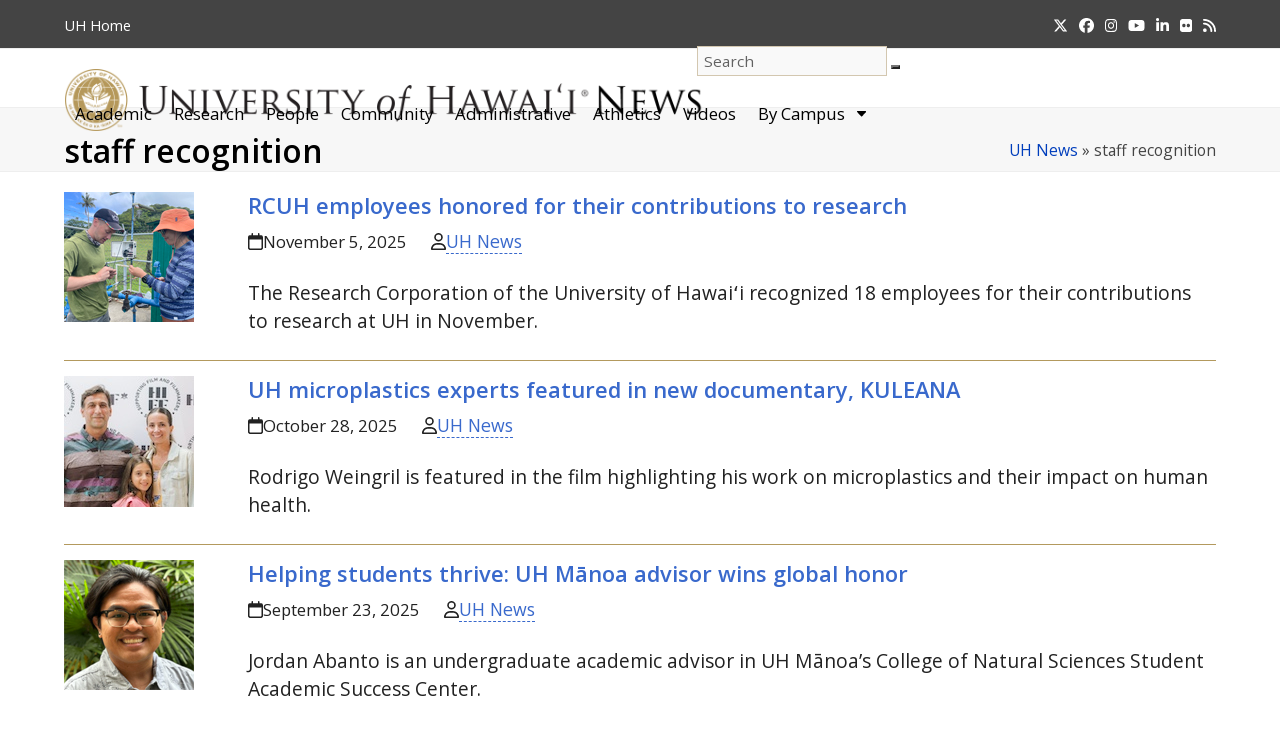

--- FILE ---
content_type: text/css
request_url: https://www.hawaii.edu/news/wp-content/themes/total-child-news/style.css?ver=6.5
body_size: 55974
content:
/*
Theme Name: Total Child News
Theme URI: http://www.hawaii.edu/news-dev
Description: Total WordPress child theme for UH News dev sute.
Author: AJ Clarke -TOTAL Media Productions -total child news
Author URI: http://totalwptheme.com
Template: Total
Version: 2
*/

/* Parent stylesheet should be loaded from functions.php not using @import */

/*------------------------------------------------------------------
[Browser Reset] focus tab accessibility
-------------------------------------------------------------------*/
  a:focus, input#searchq.field:focus, button.searchform-submit:focus, select#programs:focus, select#campus:focus, select#types:focus, input#personButton:focus, input#deptButton:focus, select#mykey:focus, select#to:focus, textarea#body:focus, input[type="text"]:focus, input[type="submit"]:focus, input#q:focus, input[type="search"]:focus, div.vc_toggle_title:focus {outline: #2c75ba solid 2px !important;} /*added search box to focus ADA-216*/

/*------------------------------------------------------------------
skip nav to content--ADA */
a.skip-to-content.local-scroll-link, .screen-reader-shortcut,
.skip-link {
   /* position: absolute;
    top:-1000px;
	left: -1000px;
	height: 1px;
	width: 1px;
	overflow: hidden;*/
    background-color: #ffffff !important;
    -webkit-box-shadow: 0 0 2px 2px rgba(0,0,0,.6);
    box-shadow: 0 0 2px 2px rgba(0,0,0,.6);
    color: #2c75ba;
    display: block;
    font-family: 'Open Sans', 'Tahoma', sans-serif;
    font-size: 1.10em;
    font-weight: 600;
    line-height: normal;
    padding: 15px 23px 14px;
    text-decoration: none;
    z-index: 100000; /* Above WP toolbar */
    -webkit-transition: top .75s ease-out;
    transition: top .75s ease-out;
}
/*
a.skip-link:focus,
a.skip-link:active,
a.skip-link:hover {
    color: #2c75ba !important;
    top: 7px;
	left: 0;
	width: auto;
	height: auto;
	overflow: visible;
	background-color: #ffffff !important;
    -webkit-transition: top 0s;
    transition: top 0s;
}*/
.skip-to-content{color:#2970ba!important;}

/*slecting font Open Sans with Tahoma as secondary for okinas*/
body, #site-logo a.site-logo-text, #top-bar-content, #site-navigation .dropdown-menu a, #site-navigation .dropdown-menu ul a, .wpex-mobile-menu, #sidr-main, .page-header .page-header-title, .page-header .page-subheading, .blog-entry-title.entry-title a,.blog-entry-title.entry-title a:hover, body .single-post-title, .site-breadcrumbs, .theme-heading,.page-header-title,.heading-typography,.widget-title,.wpex-widget-recent-posts-title,.comment-reply-title,.vcex-heading,.entry-title,.sidebar-box .widget-title,.search-entry h2, .sidebar-box .widget-title, .entry h1, .entry h2, .entry h3, .entry h4, .footer-widget .widget-title, .footer-callout-content, #copyright, #footer-bottom-menu {
	font-family: 'Open Sans', 'Tahoma', sans-serif;
}
body {
	color: #222222;/*visual ratio 3:1 from link text for ADA-216*/
	background-color: #ffffff; /*background needs to be stated for ADA*/
}
p a, ul li a, ol li a, figcaption a, #policies.middle a, #topnav-footer-right p a, #topnav-footer-right span {
	 border-bottom: 1px dashed;
}
p a:hover, ul li a:hover, ol li a:hover, figcaption a:hover, a.sf-with-ul, #topnav-footer-left a, #top-bar-social.top-bar-right a, .top-bar-menu li a, a.rsswidget, li.menu-item a, .widget.popular-posts a, .news-home-side-story ul li a, div.crp_related ul li a, div#sidebar-inner a, .slickr-flickr-gallery ul li a {
	 border-bottom: none;
}
p, ul, ol {
	font-size: 1.05em !important;
}
ul li ul {
	font-size: 0.96em !important;
	margin-bottom:0;
}
ul li {
	padding-top: 3px;
}
ul li ul li:first-child {
	padding-top: 6px !important;
	}
ul ol li ul li, ul ul li ul li, ol li ul li, ul li ul li, ol li ol li, 
.faq-arrow-left ul ul li, .faq-arrow-left ul li ul li {
	font-size: 1.05em !important;
}
ol.I {
	list-style-type: upper-roman;
}
ol.i {
	list-style-type: lower-roman;
	font-size: 1.05em;
	}
ol.a {
	list-style-type: lower-alpha;
}
/*
.li-indent-no-dot ul {
	list-style:none;
}*/
/*Risk management guidelines for activities checklist page*/
.box-check-list ul {
  list-style: none;
  float: left;
}
.box-check-list input[type="checkbox"] {
	margin-left: -25px;
}
.svg-inline--fa.fa-phone.fa-w-16 {
	font-size: 0.85em;
}
h1.page-header-title {
	font-weight: 600;
	font-size: 2em;
}
div.page-subheading {
	font-size: 1.55em;
	color: #222222;/*changed for 3:1 contrast ADA-216*/
}
/*subhead for category/archive page--in description field*/
div.page-subheading p {
	font-size: 0.9em;
}
h2 {
	font-size: 1.6em;
}
h3 {
	font-size: 1.4em;
}
h4 {
	font-size: 1.3em;
}
h1, h2, h3, h4, h5, h6 {
    color: #000;
    margin-bottom: 18px;
}
h2 a, h3 a {
	color: #3969cc !important;/*visual ratio 3:1 from surrounding text for ADA-216*/
	text-decoration: none;
}
h2 a:hover, h3 a:hover, p a:hover, .site-breadcrumbs a:hover, ul li a:hover {
	color: #907139 !important;
	text-decoration: underline !important;
}
i, em, cite { 
    font-style: italic;
}
b, strong {
	font-weight: 600;
}
.breadcrumb-trail {
	font-size: 1.12em;
}
.clear-photo {
	clear:both;
}
/*------------------------------------------------------------------
top-bar with icons */
#top-bar {
    padding: 6px 0;
}
.top-bar-menu {
    line-height: 2.3em;
	font-size: 1.125em;
}
.top-bar-menu span.link-inner {
	color:#ffffff;
	background-color: #444444;
}
#top-bar-social.top-bar-right a {
	padding-left: 11px;
	transition: 2s ease-in-out;
}
#top-bar-social span.ticon.ticon:hover {
    color: #f0d695 !important;
	background-color: #444444;/*background needs to be stated- ADA*/
	transform: scale(1.4);/* visual change on hover other than color- ADA*/
}
.top-bar-menu span.link-inner:hover {
	color: #f0d695 !important;
	background-color: #444444;
	text-decoration: underline;/* visual change on hover other than color- ADA*/
}
/*notification messages--*/
.mtsnb a {
    text-decoration: underline;
}
.wpex-flex-row-reverse {
    -webkit-box-direction: row;
    -ms-flex-direction: row;
    flex-direction:row;
}
/* --------------------------------------------
H2 at top of the page*/
h2.top-most {
	margin-top: 0;
}
.small-caps, .small-text, .small {
	font-size: 0.8em;
}
.hanging-indent p {
	padding-left: 75px;
  	text-indent: -75px;
  	margin: 0;
}
span.indent {
	padding-left: 30px;
}
/* --------------------------------------------
Last modified date at bottom of page*/
.last-modified-date {
	margin-bottom: 6px;
	float: right;
	font-size: 0.9em;
}
/* ---------------------------------------------
changed for news site-caption text for photos */
.wp-caption-text { 
    text-align: left !important;
	font-size: 11px;
	padding: 0 5px 10px 0;
	font-style: normal !important;
}
.wp-caption {
	border: 0;
	padding-left: 0;
	padding-right: 0;
	text-align: left;
	
}
.wp-caption img {
    margin: 0;
	padding-top: 20px;
}
p img {
	padding-bottom: 20px;
	padding-top: 20px;
} /* --for photos without captions*/
/*----------------------------------------------
offsets padding after reading time if there
isn't a horiz image at top */
/*p:first-of-type {
  padding-top: 20px;
}*/
/* --------------------------------------------
major menu on homepage  */

/*#site-header-inner.container { 
    padding-top: 10px !important;
}*/
#site-header-inner.container { /*total new*/
    padding-top: 20px !important;
	padding-bottom: 38px !important;
}
.sf-menu { 
	padding-top: 10px;
	/*float: right;*/
	font-size: 1em;
	padding-right: 50px;
	z-index: -1;
}
#site-navigation .dropdown-menu .menu-item span.link-inner {
	color: #000000;   
}
/*top two items in major menu*/
#site-navigation .dropdown-menu .menu-item span.link-inner span:hover,
#site-navigation .dropdown-menu .menu-item span.link-inner:hover {
	color: #886a32 !important;
	text-decoration: underline;
}
#site-navigation .megamenu ul.sub-menu {
	top: 85px !important;
}
#site-navigation .dropdown-menu ul li {
	padding-left: 0px;
	padding-right: 10px;
	margin-bottom: -1px !important;
	list-style: none;
}
#site-navigation .dropdown-menu ul {
	border-top: none !important;
	/*border-bottom: 1px solid #b3995d !important;
	border-left: 1px solid #b3995d !important;
	border-right: 1px solid #b3995d !important;
	box-shadow: 0px 30px 30px 0px rgba(0,0,0,0.2);*/
	margin-top: 0px;
}
#site-navigation-wrap {
	margin-top: 7px;
    background-color: transparent !important;
}
#site-navigation li.megamenu ul.sub-menu {
	padding-bottom: 20px;
}
li.megamenu.col-2 ul.sub-menu {
	width: 500px !important;
	margin-left: 0 !important;
	/*left: 167px !important;old layout
	left: -365px !important;*/
	left: 415px;
}

/* -------------------------------------------- 
adjusted navbar scroll-collapsed 
After putting in search, shrunk navbar was 10px larger so adjusted height. 
*/
header#site-header.header-one.fixed-scroll.clr {
	height: 120px;
}
/* --------------------------------------------
top menu blocks on post and pages in navbar template builder*/
#top-menu-blocks a.vcex-navbar-link.theme-button  {
	color: #222222;
	background-color: #ffffff;
	font-size: 1.0em;
	border-color: #3969cc;/*change for contrast ADA-216*/
}
#top-menu-blocks a.vcex-navbar-link.theme-button:hover {
	border-color: #907139;
	background-color: #ffffff;
	color: #907139;
}
/* --------------------------------------------
mobile menu toggle */
	/* list in drop down menu*/
.mobile-toggle-nav a {
	padding-left: 2px;
	padding-bottom: 6px;
	padding-top: 6px;
}
.mobile-toggle-nav a:first-child {
	border-top: solid 1px rgba(153, 122, 65, 0.5);
}
.ticon-angle-down:before  {
	content: "\f107";
	color: #886a32;
	font-size: 1.0em;
	font-weight: 600;
	position: relative;
	display: inline-block;
	padding-left:3px
}
.mobile-toggle-nav-ul li ul li { /* news site */
	list-style-type: none;
}
.mobile-toggle-nav .menu-item-has-children ul a:before {
    content: "\203A \0020";
    color: #886a32;
    margin-right: 3px;
}
.mobile-toggle-nav .menu-item-has-children ul a {
	color: #444444;
	}
/*----mobile toggle button---------------------
*/
.wpex-mobile-toggle-menu-icon_buttons_under_logo #mobile-menu { /*hamburger symbol at top position*/
	padding: 0;
	z-index: 1;
	float: none;
}
	/*hamburger symbol at top of mobile menu*/
#mobile-menu a {
	height: 26px;
	width: 80px;
	line-height: 1.6em;
	border: none;
	background: #ffffff;
	font-size: 1.1em;
	color: #444444;
}
	/*type in search input for mobile menu*/
.mobile-toggle-nav .mobile-menu-searchform input[type="search"],
.mobile-toggle-nav .mobile-menu-searchform ::-webkit-input-placeholder {
    opacity: 1;
	color: #000000;
	font-size: 1.05em;
	padding-left: 9px;
}
.mobile-toggle-nav-search .searchform-submit {/*magnifying glass button*/
	border-top: 1px solid rgba(153, 122, 65, 0.5);
	border-right: 1px solid rgba(153, 122, 65, 0.5);
	border-bottom: 1px solid rgba(153, 122, 65, 0.5);
	border-radius: 0;
	background-color: #f9f9f9;
	font-size: 1.4em;
	}
.mobile-toggle-nav-search .ticon-search:hover {
	transform: scale(1.3);
}
/* --------------------------------------------
 search box */
form#search-box.my-custom-searchform {
	display: inline-block;
	width: 230px;
	overflow: hidden;
	top: -30px;
	float: right;
	position: absolute;
	right: 0;
	}

#search-box.my-custom-searchform button.searchform-submit {
    color: #000000;
    background-color: #ffffff;
    padding: 0 0 0 5px;
    font-size: 1.4em;
	transition: .2s ease-in-out;
}
#search-box.my-custom-searchform button.searchform-submit:hover {
	color: #907139;
	background-color: rgba(255,255,255, 0.5);
	transform: scale(1.3);
}
input[type="search"] {
	padding: 3px 3px 3px 6px;
	font-family: 'Open Sans', 'Tahoma', sans-serif;
	font-size: 0.95em;
	text-align: left;
	width: 190px;
	border: 1px solid rgba(153, 122, 65, 0.4);
	color: #000000;
	background-color: #f9f9f9;
}
/* --------------------------------------------
 additional body styles */
abbr[title] {
  border-bottom: none;
  text-decoration: none;
}
strong {
	color: #000000;
	font-weight: 600;
}
a strong {
	color: #3969cc;/*change blue link for contrast ADA-216*/
}
/* --------------------------------------------
 phrases on homepage*/
/*.homepage-title h1 { /*news*/
	/*color: #000000 !important;
	 font-size: 2em !important;
	 font-weight: 600;
	 padding-top: 13px;
}*/
.homepage-title h1 { /*total new*/
	color: #000000 !important;
	 font-size: 2em !important;
	 font-weight: 600;
	 padding-top: 13px;
	margin-top: 0px;
}
/* --------------------------------------------
headings */
h1, h2, h3, h4, h5, h6 {
    color: #000000;
    margin-bottom: 18px;
}
/* --------------------------------------------
 homepage gray rows for news header */
.homepage-news-header-gray {/*news*/
	background-color: #f3f3f3;
	/*margin-top: 30px;	old layout*/
	padding-top: 20px; /**/
	padding-bottom: 15px; /**/	
}
.homepage-news-header h2 {
	color: #000000;
	background-color: #f3f3f3;
	border-bottom: 1px solid #b3995d;
	padding-bottom: 3px;
	padding-top: 15px;
	margin-top: 18px;
	margin-bottom: -20px;
}
/* ----------videos-----------*/
.entry iframe { /*this is for all videos in iframes: Youtube, Vimeo and Facebook*/
	border: 0 !important;
}
/* to make margins under responsive video iframes. WP 5 update added padding top 0 for iframe videos */
.responsive-video-wrap {
	margin-bottom: 26px;
}
.responsive-video-wrap-post {
	margin-bottom: 26px;
	padding-top:0;
	margin-top: 20px;
}
#wrap-video-right {
float: right;
margin-left: 15px;
margin-bottom:15px;
width: 300px;
}
/*Youtube post sidebar responsiveness*/
.youtube-responsive-container {
position:relative;
padding-bottom:56.25%;
padding-top:30px;
height:0;
overflow:hidden;
}
.youtube-responsive-container iframe, .youtube-responsive-container object, .youtube-responsive-container embed {
position:absolute;
top:0;
left:0;
width:100%;
height:100%;
}
/*Youtube plugin changes*/
.epyt-gallery-title{font-size:100% !important;line-height:145% !important;padding:10px;text-decoration:underline}
.epyt-gallery-thumb:focus,.epyt-pagebutton:focus{outline:#2c75ba solid 2px!important}
/* --------------------------------------------
homepage 3rd col with rss feed from News posts, trending and in the News--*/
.in-the-news ul /*news*/,
.textwidget ul /*news*/, 
.homepage-rss-3 ul,
.pages-rss ul {
	margin-left: 11px;
	margin-top: 20px;
}
.entry ul li,
.in-the-news ul li /*news*/,
.textwidget ul li /*news*/, 
.homepage-rss-3 ul li,
.pages-rss ul li {
	list-style: none;
	line-height: 1.5em;
	/*padding-bottom: 6px;*/
	font-size: 1.0em;
	margin-bottom: 15px;
}
.textwidget ul li {
	margin-left: 11px;
}
.entry ol li {
	padding-bottom: 3px;
}
.homepage-rss-3 h2.widgettitle,
.homepage-rss-3 .widget-title,
.homepage-rss-3 h3.widget-title img,
.homepage-rss-3 h3.widget-title a.rsswidget {
	display: none;
}
.homepage-rss-3 li:first-child {
	margin-top: 5px;
}
.homepage-rss-3 li a {
	font-weight: 600;
	color: #3969cc !important;/*change blue link for contrast ADA-216*/
}
.homepage-rss-3 li a:hover {
	color: #907139 !important;
	text-decoration: underline !important;
}
.wpp-list.wpp-list-with-thumbnails li::before {
	list-style: none;
}
.wpp-list.wpp-list-with-thumbnails li {
	padding-left: 0;
}
.wpp-list ul li::before,
.entry ul li::before,
.in-the-news ul li::before /*news*/,
.textwidget ul li::before /*news*/,
.homepage-rss-3 ul li::before,
.pages-rss ul li::before {
	content: "\203A \0020";
	font-size: 1.2em;
	margin-left: -0.6em;
	margin-bottom: -1.3em;
	margin-top: -0.5em;
	color: #3969cc;/*change blue link for contrast ADA-216*/
	display: inherit;
}
.wpp-list li {/*popular post or trending-- treated different from other lists on homepage*/
	line-height: 1.5em;
	/*padding-bottom: 6px;*/
	font-size: 1.0em;
	padding-left: 11px;
	margin-bottom: -0.5em;
	margin-top: 10px;
	padding-top: 5px;
}
a.wpp-post-title {
    font-weight: normal;
}
/*trending stories for News*/
.popular-posts .widget-title {
	margin-bottom: 6px;
	font-weight: 600;
	font-size: 1.125em;
	padding-top: 6px;
    border-top: 1px #dddddd solid;
	}
.sidebar-box.widget_rss.clr {
	padding-bottom: 5px;
}
#rss-15.sidebar-box.widget_rss.clr {/*old news*/
	margin-bottom: 5px;
}
/* --------------------------------------------
Topnav in footer */
#policies.middle, #topnav-footer-right p, #topnav-footer-right p.alternate-format, #copyright {/* removed .clr total new*/
	color:#cccccc !important;/*color change for contrast in text ADA-216*/
}
#copyright {/* removed .clr total new*/
    float: left;
    margin-right: -93px !important;
	padding-bottom: 40px;
	/*margin-top: -50px;*/
}
#copyright a img {
	margin-top: -4px;
}
#policies.middle {
   margin-top: -70px;
   font-size: 1.07em;
   line-height: 1.6em;
   padding-right: 20px;
	float: left;
}
#topnav-footer-left {
	float: right;
	font-size: 1.05em;
	position: relative;
	line-height: 1.99em;
	padding-top: 40px;
	z-index: 1;
}
#topnav-footer-right {
	margin-right: 33px;
	margin-left: 40px;
	margin-top: -20px;
	font-size: 1.0em;
	float: right;
	position: relative;
	z-index: 1;
}
#topnav-footer-right p.alternate-format {
	font-size: .9em;
	line-height: 1.4em;
}
#topnav-footer-right a {
	padding-right: 10px;
}
#topnav-footer-right i {
	letter-spacing: 0.35em;
	font-size: 1.5em;	
	color: #ffffff;
	background-color: #222222;
	line-height: 23px;
	padding-bottom: 10px;
	transition: .2s ease-in-out;
}
#topnav-footer-right i:hover {
	color: #f0d695;
	background-color: #222222;
	transform: scale(1.3);
}
#footer-bottom a:hover {
	color:#f0d695 !important;
	background-color: #222222;
	text-decoration: underline;
}
.textleft .footer-bottom-flex {
	display: inline-block;
}
/*--------------------------------------
Subtitles for pages*/
.clr.page-subheading {
	color: #222222;/*color change for contrast in text ADA-216*/
}
/*------------------------------------
FAQs single and two column*/

.faq-titles {
	padding-top: 6px;
	padding-left: 33px;
	margin-bottom: -14px;
	font-weight: 600;
	color: #000000;
}
.h2-spacing .faq-arrow-left i.vc_toggle_icon,
.h3-spacing .faq-arrow-left i.vc_toggle_icon,
.h4-spacing .faq-arrow-left i.vc_toggle_icon {
    position: absolute;
    left: -1.1%;
    top: 10%;
    height: 20px;
    width: 7px;
}
.p-toggle-spacing .faq-arrow-left p.vc_custom_heading {
	padding-top: 0;
	padding-left: 1px;
	margin-bottom: -24px;
	display: inline-block;
}
.h2-spacing .faq-arrow-left h2.vc_custom_heading,
.h3-spacing .faq-arrow-left h3.vc_custom_heading,
.h4-spacing .faq-arrow-left h2.vc_custom_heading,
.h4-spacing .faq-arrow-left h3.vc_custom_heading,
.h4-spacing .faq-arrow-left h4.vc_custom_heading {
	padding-top: 0;
	padding-left: 22px;
	margin-bottom: -24px;
	display: inline-block;
}
.h2-spacing .faq-arrow-left p:first-child,
.h3-spacing .faq-arrow-left p:first-child,
.h4-spacing .faq-arrow-left p:first-child,
.faq-text p  {
	padding-top: 12px;
} 
.faq-arrow-left div.vc_toggle_content {
	padding-left: 22px;
}

/* Post--------------------------------------------*/
/*post type p -decided to make smaller size should be 1.05em*/
.single-blog-content ul li {
	font-size: 1.0em;
	padding-bottom: 3px;
}
.pf-content p {
	font-size: 1.12em;
}
blockquote {
    margin: 30px 0 30px 30px;
    width: 37%;
    float: right;
}
.blocklink { 
  display: block;
  margin: 30px 0 30px 30px;
  width: 37%;
  float: right;
  border-left: solid 4px rgba(0,0,0,0.75);
  padding: 15px;
  font-size: 1.231em;
  background-color: rgba(0,0,0,0.05);
}
.blocklink2 {
  background:url(images/arrow.png) left 4px no-repeat;
	padding-left:30px;
	margin:30px 0;
	font-size:1.231em;
	display: block;
	width: 37%;
	float: right;
}
/*block quote darker color but not image of quote marks*/
blockquote p, blockquote ul {
	color: #666666;
}
.blocklink p, .blocklink ul { 
  color: #666666;
}
/*highlight content box for posts*/
.highlite-box-content p { 
	color: #222;
    padding: 0 1em;
    margin: 6px 0 3px 0;
}
.highlite-box-content ul { 
	color: #222;
    padding: 0 1em;
    margin-bottom: 6px;
}
.highlite-box-title-system {
    display: block;
    padding: .5em 1em;
    font-weight: 700;
    font-size: 1.1em;
    background-color: #997A41;
    color: #ffffff;
}
.highlite-box-title-manoa {
    display: block;
    padding: .5em 1em;
    font-weight: 700;
    font-size: 1.1em;
    background-color: #024731;
    color: #FFFFFF;
}
.highlite-box-title-hilo {
    display: block;
    padding: .5em 1em;
    font-weight: 700;
    font-size: 1.1em;
    background-color: #D52B1E;
    color: #FFFFFF;
}
.highlite-box-title-westoahu {
    display: block;
    padding: .5em 1em;
    font-weight: 700;
    font-size: 1.1em;
    background-color: #A71930;
    color: #FFFFFF;
}
.highlite-box-title-hawaii {
    display: block;
    padding: .5em 1em;
    font-weight: 700;
    font-size: 1.1em;
    background-color: #91004B;
    color: #FFFFFF;
}
.highlite-box-title-honolulu {
    display: block;
    padding: .5em 1em;
    font-weight: 700;
    font-size: 1.1em;
    background-color: #00747A;
    color: #FFFFFF;
}
.highlite-box-title-kapiolani {
    display: block;
    padding: .5em 1em;
    font-weight: 700;
    font-size: 1.1em;
    background-color: #002395;
    color: #FFFFFF;
}
.highlite-box-title-kauai {
    display: block;
    padding: .5em 1em;
    font-weight: 700;
    font-size: 1.1em;
    background-color: #7D5CC6;
    color: #FFFFFF;
}
.highlite-box-title-leeward {
    display: block;
    padding: .5em 1em;
    font-weight: 700;
    font-size: 1.1em;
    background-color: #2E6EC8;
    color: #ffffff;
}
.highlite-box-title-maui {
    display: block;
    padding: .5em 1em;
    font-weight: 700;
    font-size: 1.1em;
    background-color: #005172;
    color: #FFFFFF;
}
.highlite-box-title-windward {
    display: block;
    padding: .5em 1em;
    font-weight: 700;
    font-size: 1.1em;
    background-color: #7AB800;
    color: #000000;
}
.highlite-box-content {
    background-color: #fff;
    color: #222;
    padding: 0;
    border-color: #000;
    border-radius: 3px;
    border: 1px solid;
    margin-bottom: 12px;
    width: 320px;
}

/*post tags color background to white and hover to gold*/
.post-tags a:hover {
	background: #907139;
}
.post-tags a {
	background: #ffffff;
	color: #222222;/*color change for contrast in text ADA-216*/
}
/* --------------------------------------------
page number dots at bottom of tag/search pages*/
.page-numbers .dots {
	color: #000000;
	background-color: #ffffff;
}
.post-pagination {
    border-top: 1px solid #dddddd;
}
.post-pagination-wrap {
    border-top: 0;
}
.post-pagination a {
    color: #3969cc;
    border-bottom: none;
}
/*category archive list page*/
#post-media .post-media-caption, #post-media img { /*this removes the featured photos from the posts so there isnʻt a duplicate photo*/
    display: none;
}
ul.meta.clr.meta-with-title li.meta-category, .blog-entry-content.entry-details.clr .meta-date, .ticon.ticon-clock-o,
.single-post li.meta-category {
	display: none;
}
/* changed for News site */
li.meta-date, li.meta-author, li.meta-comments, .blog-entry ul.meta  {
	font-size: 1.05em;
	color:#222222 !important;
	background-color: #ffffff;
}
li.meta-author a, li.meta-comments a, .blog-entry ul.meta li a  {
	font-size: 1.05em;
	color: #3969cc;/*change blue link for contrast ADA-216*/
	background-color: #ffffff;
}
li.meta-date::before,
li.meta-comments::before,
li.meta-author::before {
	display: none !important;
}
.blog-entry-inner ul.meta li.meta-comments a.comments-link {
	font-size: 1.0em; /* news adjusted to match font size of rest of meta info*/
}
/*
.blog-entry  {
	border-bottom: solid 1px #b3995d !important;
}
/* category page responsiveness------------------------------*/
/* category page images- thumbs size *//*
.blog-entry-media {
	display: inline-block;
	float: left;
	margin-right: 15px !important;
}
.blog-entry-content.entry-details.clr   {
	width: 85% !important;
	float: left;
}*/
/* category archive post entry excerpt *//*
.blog-entry-excerpt.wpex-clr {
    font-size: 1.15em;
}
.blog-entry-title  { 
	font-size: 1.37em;
}*/
/* total new start*/
.blog-entry ul.meta  {
	margin-bottom: 0px;
}
.blog-entry .entry-divider {
	border-bottom: solid 1px #b3995d !important;
	margin-top: 25px;
}
/* category page responsiveness------------------------------*/
/* category page images- thumbs size */
.blog-entry-media {
	display: inline-block;
	float: left;
}
/* category archive post entry excerpt */
.blog-entry-excerpt {/* news */
    font-size: 1.15em;
	margin-top: 10px;
}
.blog-entry-title  { /*news */
	font-size: 1.37em;
	margin-bottom: -3px;
}
.blog-entry-content.entry-details  {
	width: 84% !important;
	}
/*end total new*/
/*--------------------------------------------
footer*/
/*footer category page and single post----remove breadcrumbs (category page), callout and footer widget*/
/*.single-post span.breadcrumb-trail, */
.single-post footer#footer.site-footer,
.single-post div#footer-callout-wrap.clr, 
.category span.breadcrumb-trail,
.category footer#footer.site-footer,
.category div#footer-callout-wrap.clr {
	display: none;
}

/*----------------------------------------------
UH News site add-ons */
.news-home h2, .news-home-side-story h2, .news-home-side-story-top h2 {
	font-weight: 600 !important;
	margin-bottom: 5px;
	margin-top: 5px;
	line-height: 1.45em;
	font-size: 1.4em;
	color:#3969cc;
}
.news-home h2:hover, .news-home-side-story h2:hover, .news-home-side-story a strong:hover {
	color: #907139 !important;
}
.news-home h3, .news-home-side-story h3, .news-home-side-story-top h3 {
	font-weight: 600 !important;
	margin-bottom: 5px;
	margin-top: 5px;
	line-height: 1.3em;
	font-size: 1.2em;
	color:#3969cc;
}
.news-home h3:hover, .news-home-side-story h3:hover, .news-home-side-story a strong:hover {
	color: #907139 !important;
}
.news-home h4, .news-home-side-story h4, .news-home-side-story-top h4 {
	font-weight: 600 !important;
	margin-bottom: 5px;
	margin-top: 5px;
	line-height: 1.2em;
	font-size: 1.1em;
	color:#3969cc;
}
.news-home h4:hover, .news-home-side-story h4:hover, .news-home-side-story a strong:hover {
	color: #907139 !important;
}
#news-home-side-story-top h2 {
	margin-bottom: 20px !important;
}

.news-home-excerpt-2 {
	font-size: 0.98em !important;
}

.news-home-side-story p {
	font-size: 1.0em;
	margin-bottom: 3px;
}
.news-home-bar {
	padding-bottom: 12px;
	padding-top: 3px;
}
.homepage-campus-header h2 {
	text-align: left;
	border-bottom: 1px solid #b3995d;
	padding-bottom: 6px;
	padding-top: 0px;
	/*padding-top: 10px; old layout*/
	margin-bottom: -10px !important;
	margin-top: 0px; /*new layout*/
}
.homepage-campus-header h3 {
	text-align: left;
	border-bottom: 1px solid #b3995d;
	padding-bottom: 6px;
	padding-top: 0px;
	/*padding-top: 10px; old layout*/
	margin-bottom: -10px !important;
	margin-top: 0px; /*new layout*/
}

.homepage-category h2 { /*category headlines under bar*/
	margin-top: 0px; /*old news*/
	font-size: 1.95em;
	padding-top: 0px;
}

.home-category { /*category under titles*/
	color: #595959;
	font-size: 0.9em !important;
	margin-bottom: 5px;
	font-weight:500;
}

/*homepage category buttons to category archives */
.category-button {
	margin-bottom: 20px;
	margin-top: 20px; /*total news*/
}
.single-blog-article ul.meta span.fa,
.blog-entry-inner ul.meta span.fa {
	color: #907139;
}
/* rss icons in li -no dot and added orange rss icon */
.subscribe-rss-page li::before{
	display:none;
}
.subscribe-rss-page i.ticon.ticon-rss:before {
	color: #e97927;
	/*padding-right:4px; total news removed */
	margin-left: -10px;
	font-size: 0.9em;
}
/*news release archive page type adjustment */
#news {
	font-size: 1.1em;
}
#news b {
	font-weight: 600;
}
/* search results page body type size */
.search-entry-excerpt {
	font-size: 1.05em;
}
/* search results page dividing line */
.search-entry {
    border-bottom: 1px solid #907139;
}
/*numbers in boxes at bottom of search results if not using Google search*/
.page-numbers.current,
.page-numbers li a {
	color: #000000;
	font-size: 1.05em;
}
/*Social share buttons*/

/*.sd-content ul li.preview-item a.sd-button span, .sd-social-icon-text .sd-content ul li a span, .sd-social-official .sd-content ul li a.sd-button span,
.wpex-social-share.style-minimal li a {
	color: #444444;
	background-color: #ffffff;
}
.wpex-social-share.style-minimal li.wpex-twitter a:hover {
	color: #00aced !important;	
	border-color: #00aced;
	background-color: #ffffff;
}
.wpex-social-share.style-minimal li.wpex-facebook a:hover {
	color: #3b5998 !important;
	border-color: #3b5998;	
	background-color: #ffffff;
}
.wpex-social-share.style-minimal li.wpex-pinterest a:hover {
	color: #b91704 !important;	
	border-color: #b91704;
	background-color: #ffffff;
}
.wpex-social-share.style-minimal li.wpex-linkedin a:hover {
	color: #0073b1 !important;	
	border-color: #0073b1;
	background-color: #ffffff;
}
.wpex-social-share.style-minimal li.wpex-email a:hover {
	color: #907139 !important;	
	border-color: #907139;
	background-color: #ffffff;
}*/
/*total new start*/
.wpex-social-share.style-minimal li a, .sd-social-icon-text .sd-content ul li a {
	color: #444444 !important;
	background-color: #FFFFFF !important;
	border-color: #999999 !important;
}
.wpex-social-share.style-minimal li.wpex-twitter a:hover, a.share-twitter.sd-button.share-icon:hover {
	color: #00aced !important;	
	border-color: #00aced !important;
	background-color: #ffffff;
}
.wpex-social-share.style-minimal li.wpex-facebook a:hover, a.share-facebook.sd-button.share-icon:hover {
	color: #3b5998 !important;
	border-color: #3b5998 !important;	
	background-color: #ffffff;
}
.wpex-social-share.style-minimal li.wpex-pinterest a:hover, a.share-pinterest.sd-button.share-icon:hover {
	color: #b91704 !important;	
	border-color: #b91704!important;
	background-color: #ffffff;
}
.wpex-social-share.style-minimal li.wpex-linkedin a:hover, a.share-linkedin.sd-button.share-icon:hover {
	color: #0073b1 !important;	
	border-color: #0073b1 !important;
	background-color: #ffffff;
}
.wpex-social-share.style-minimal  li.wpex-email a:hover, a.share-email.sd-button.share-icon:hover {
	color: #907139 !important;	
	border-color: #907139 !important;
	background-color: #ffffff;
}/*total new end*/
/*post widget sidebar for templates*/
h2.widgettitle {
	font-size: 1.3em;
	margin-bottom: 9px;
	margin-top: 20px;
	padding-top: 6px;
	border-top: 1px #dddddd solid;
	font-family: 'Open Sans', 'Tahoma', sans-serif;
}
.textwidget li {
	font-size: 0.95em;
}
.textwidget .post-templatesidebar-nameplate img {
	margin-top: 20px;
	height: auto;
	width: auto;
}
.textwidget .post-templatesidebar-tmt {
	margin-top: -25px;
}
/*system sidebar*/
#wpp-14 {
	margin-top: 7px;
}
/*Post template social icons for widgets*/
/*.fa-social-widget-text {
	padding-left: 10px;
}
.fa-social-widget-text ul li  {
	display: block;
    margin: -15px 8px 15px 0;
    float: left;
    text-align: center;
    vertical-align: middle;
    font-size: 1.3em;
	line-height: 1.3em;
}*/
.fa-social-widget-text ul li  { /*total new*/
	display: block;
    margin: -5px 3px 0 0;
    float: left;
    text-align: center;
    vertical-align: middle;
    font-size: 1.3em;
	line-height: 1.3em;
}
.fa-social-widget-text ul li:first-child {
	margin-left: 3px;
}
div.fa-social-widget-text ul li::before {
    visibility: hidden;
}
.fa-social-widget-text .ticon.ticon-twitter,
.fa-social-widget-text .ticon.ticon-facebook-f,
.fa-social-widget-text .ticon.ticon-linkedin,
.fa-social-widget-text .ticon.ticon-instagram,
.fa-social-widget-text .ticon.ticon-flickr,
.fa-social-widget-text .ticon.ticon-pinterest-p,
.fa-social-widget-text .ticon.ticon-youtube-play {
	/*color: #ffffff;
	background: #555555;*/
	color: #555555;
	border-radius: 50%;
	padding: 0.39em;
	height: 30px;
	width: 60px;
	transition: .2 ease-in-out;
}
.fa-social-widget-text .ticon.ticon-twitter:hover {
	color: #52adf3;
	transform: scale(1.2);
}
.fa-social-widget-text .ticon.ticon-facebook-f:hover {
	color: #3C579E;
	transform: scale(1.2);
}
.fa-social-widget-text .ticon.ticon-instagram:hover {
	color: #AA359D;
	transform: scale(1.2);
}
.fa-social-widget-text .ticon.ticon-linkedin:hover {
	color: #4875b4;
	transform: scale(1.2);
}
.fa-social-widget-text .ticon.ticon-flickr:hover {
	color: #ff0084;
	transform: scale(1.2);
}
.fa-social-widget-text .ticon.ticon-pinterest-p:hover {
	color: #B91023;
	transform: scale(1.2);
}
.fa-social-widget-text .ticon.ticon-youtube-play:hover {
	color:#D02020;
	transform: scale(1.2);
}
/*rss feed for covid-19 sidebar*/
#rss-17 .widget-title a.rsswidget {
	color: #000;
    font-size: 1.2em;
    font-weight: 600;
}
#rss-17 ul {
	margin-top: -15px;
}
#rss-17 ul li a.rsswidget {
    display: block;
    color: #003ebc;
    font-size: 1.01em;
    margin: 0 0 -20px 10px;
    font-weight: 400;
    overflow-wrap: break-word;
    word-wrap: break-word;
    text-decoration: none;
}
#rss-17  ul li a.rsswidget:before {
    content: "\203A \0020";
    font-size: 1.2em;
    margin-left: -0.6em;
    margin-bottom: -1.3em;
    color: #3969cc;
    display: inherit;
}
/*related posts at bottom of post page*/
.crp_related h2 {
	font-size: 1.3em;
	color: #222222;
	background-color: #ffffff;
	border-top: #ebebeb 1px solid;
	padding-top: 6px;
	clear: both;
}
/*no related post in toggles*/
.vc_toggle_content div.crp_related {
	display: none;
}
.comment-body,
.comment-body p{
	font-size: 1.0em;
	color: #222222;
}
#comments .logged-in-as {
	font-size: 1.1em;
}
#comments .comment-meta time {
	font-size: 0.95em;
	color: #222222;
}
#comments .comment-meta .comment-edit-link,
#comments .comment-body .reply {
	font-size: 0.95em;
}
#comments .comment-body .reply a {
	color: #3969cc;/*change blue link for contrast ADA-216*/
	text-decoration: none;
}
#comments .comment-body .reply a:hover {
	color: #907139;
	text-decoration: underline;
}
input[type="date"], input[type="time"], input[type="datetime-local"], 
input[type="week"], input[type="month"], input[type="text"], input[type="email"], 
input[type="url"], input[type="password"], input[type="search"], input[type="tel"], 
input[type="number"], textarea {
    color: #222222;
}
/*-----------------------------------------------------------------
responsive tables */
table, table th, table td { width: auto; margin: 0; padding: 0; border: 0; outline: 0; background: none; text-align: left; }
table td {
	border: #444444;
}
/*table th:last-child {
	border-right: #444444;
}*/
.ourtable {
  border-collapse: collapse;
  margin: 0;
  padding: 0;
  width: 100%;
  table-layout: fixed;
}
.ourtable tr {
  background: #ffffff;
  padding: .35em;
  border-bottom: 1px solid #000000;
}
.ourtable th,
.ourtable td {
  padding: 0.625em;
  text-align: left;
}
.ourtable th {
  font-weight: 700;
  background-color: #f3f3f3;
}
.ourtable td ol {
	font-size: inherit;
	margin-left: 12px;
}
.budget-2-tight caption,
.budget-2 caption,
.budget-1 caption,
.budget-1-3 caption,
.budget-1-4 caption,
.budget-1-5 caption,
table.ourtable caption {
	margin-bottom: 6px;
}
/*see @media max-width 680px for responsive table*/

.table-responsive .faq-arrow-left h3.vc_custom_heading {
	margin-bottom: -24px !important;
	display: inline-block;
}
.table-responsive .faq-arrow-left div.vc_toggle_content {
	padding-left: 0;
}
.table-list th {
	font-weight: 700;
}
/* tables for budget posts-- from old news site-----------*/
.budget-2-tight,
.budget-2,
.budget-1,
.budget-1-3,
.budget-1-4,
.budget-1-5 {
    border-collapse: collapse;
	border-spacing: 0;
	border: 1px solid #444444;
	width: 100%;
}.budget-2-tight td.blank-head,
.budget-2 td.blank-head { /*skinny blank space between sections*/
	background: #444444;
	padding: 0;
	font-size: .15em;
	border-top: 1px solid #444444;
	}
.budget-2-tight thead th.first-head-777,
.budget-1 thead th.first-head-777,
.budget-2 thead th.first-head-777,
.budget-1-5 thead th.first-head-777{
	background-color: #595959;
	color: #ffffff;
	vertical-align: middle;
}
.budget-2-tight thead th.first-head,
.budget-2 thead th.first-head,
.budget-1-3 thead th.first-head,
.budget-1-4 thead th.first-head {
	background-color: #333333;
	color: #ffffff;
	vertical-align:middle;
	text-align: center;
	font-weight: 600;
}
.budget-2-tight td.red-text,
.budget-2 td.red-text,
.budget-1-3 td.red-text,
.budget-1-4 td.red-text {
    color: #E30003;
}
.budget-2-tight td.blue-text,
.budget-2 td.blue-text,
.budget-1-3 td.blue-text,
.budget-1-4 td.blue-text {
    color: #1852c8;
}
.blue-text {
    color: #1852c8;
}
.budget-2-tight th.second-head,
.budget-1 th.second-head,
.budget-2 th.second-head,
.budget-1-5 th.second-head{
	background-color: #e6e6e6;
	color: #000000;
	vertical-align: middle;
	text-align: center;
	padding: 5px;
	border: 1px solid #444444;
}
.budget-2 thead th,
.budget-1 thead th,
.budget-1-3 thead th,
.budget-1-4 thead th,
.budget-1-5 thead th {
	padding: 9px;
	border-left: 1px solid #ffffff;
	border-top: 1px solid #ffffff;
	color: #ffffff;
    font-weight: 600;
	text-align: center;
	background-color: #595959;
}
.budget-2-tight thead th {
	padding: 6px 3px;
	border-left: 1px solid #ffffff;
	border-top: 1px solid #ffffff;
	color: #ffffff;
    font-weight: 600;
	text-align: center;
	background-color: #595959;
}
.budget-2-tight thead th:first-child, .budget-2 tbody td:first-child,
.budget-2 thead th:first-child, .budget-2 tbody td:first-child,
.budget-1 thead th:first-child, .budget-1 tbody td:first-child,
.budget-1-3 thead th:first-child, .budget-1-3 tbody td:first-child,
.budget-1-4 thead th:first-child, .budget-1-4 tbody td:first-child,
.budget-1-5 thead th:first-child, .budget-1-5 tbody td:first-child {
	border-left: 0;
	}
.budget-1 tbody td.right,
.budget-2 tbody td.right,
.budget-1-5 tbody td.right {
	text-align: -webkit-right;
	padding: 9px;
}
.budget-2-tight tbody td.right {
	text-align: -webkit-right;
	padding: 6px 3px;
}
.budget-2-tight tbody td.right-total,
.budget-2 tbody td.right-total {
	text-align: -webkit-right;
	color: #ffffff;
	background-color: #444444;
	font-weight: 600;
	border-left: 1px solid;
}
.budget-2-tight tbody td.indent,
.budget-2 tbody td.indent {
	padding-left: 25px;
}
.budget-2-tight tbody td.bold,
.budget-2 tbody td.bold {/*bold in full view but changes to opposite left in mobile*/
	color: #222222;
	background-color: #ffffff;
	font-weight: 600;
}
.budget-2-tight tbody td.total,
.budget-2 tbody td.total {
	color: #ffffff;
	background-color: #444444;
	font-weight: 600;
}
.budget-2-tight tbody td {
	padding: 6px 3px;
    line-height: 1.4em;
    color: #222222;
    background: #ffffff;
	border-left: 1px solid #444444;
	border-top: 1px solid #444444;
}
.budget-2 tbody td,
.budget-1 tbody td,
.budget-1-3 tbody td,
.budget-1-4 tbody td,
.budget-1-5 tbody td {
    padding: 9px;
    line-height: 1.4em;
    color: #222222;
    background: #ffffff;
	border-left: 1px solid #444444;
	border-top: 1px solid #444444;
}
/*----Hide and show comments plugin -----*/
.hsc-button-hideshow {
	margin-left: 2px !important;
 }

/* anchor scroll in html classic mode----------------*/
.drop-scroll:before, .anchor { 
  display: block; 
  content: " "; 
  margin-top: -140px; 
  height: 140px; 
  visibility: hidden; 
}

/* Media queries--------------------------------------*/

/* main drop down menu raised higher to accommodate shorter banner*/
@media only screen and (max-width: 1192px) {
	#site-navigation .megamenu ul.sub-menu {
		top: 0px !important; /* old news*/
	}
	.blog-entry-content.entry-details.clr   {
	width: 80% !important;
	}
}
/*---footer--*/

@media only screen and (max-width: 1098px) {
	#policies.middle {
		text-align: left;
		/*margin-top: 90px;*/
		margin-top: 120px;/*new total*/
		position: absolute;
	}
	#topnav-footer-right span.fa {/*bottom footer*/
		text-align: left;
		padding-left: 0;
	}
	#copyright {/*removed .clr total new*/
		position: absolute;
		/*margin-top: -14px;*/
		margin-top: 0; /*total new*/
	}
	#footer-bottom { /*removed .clr total new*/
		height: 290px;
		/*padding-top: 0; total new*/
	}
	.wpex-mobile-toggle-menu-icon_buttons_under_logo #site-header #site-logo img {
    	margin-top: 10px; /*old news*/
	}
}
@media only screen and (max-width: 1055px) {
	.drop-scroll:before { 
  		display: block; 
  		content: " "; 
  		margin-top: -5px; 
  		height: 5px; 
  		visibility: hidden; 
	}
}
@media only screen and (max-width: 1050px) {
	button.searchform-submit {
    	color: #886a32;
		background-color: #f9f9f9;
	}
	button.searchform-submit:hover {
		color: #000000;
		background-color: #f9f9f9;
	}
}
@media only screen and (max-width: 1000px){
	#site-header-inner {
    	padding-top: 25px;
    	padding-bottom: 40px;
	}
	.vc_column-inner {
		margin-bottom: 15px !important;
	}
	.homepage-news-header-gray h2 {
		margin-top: 15px;
	}
	.sidebar-box.widget_rss.clr {
    	margin-bottom: 0;
	}
}
@media only screen and (max-width: 926px) {
/* category page images- thumbs size */
	.blog-entry-media {
		width: 130px !important;
		vertical-align: top;
	}
	#site-header-inner.container.wpex-clr {
	margin-bottom: -20px;
    }
}
@media only screen and (max-width: 846px) {
/* category page copy legnth */
	.blog-entry-content.entry-details.clr   {/*old news*/
		width: 76% !important;
		display: inline-block;
	}
	.category-button {/*old news*/
		margin-top: 10px;
	}
	.news-home h2, .news-home-side-story h2 {/*old news*/
		margin-top: 6px;
		margin-bottom: 15px !important;
	}
	.news-home h3, .news-home-side-story h3 {/*old news*/
		margin-top: 6px;
		margin-bottom: 15px !important;
	}
	.news-home h4, .news-home-side-story h4 {/*old news*/
		margin-top: 6px;
		margin-bottom: 15px !important;
	}
	#news-home-side-story-top {/*old news*/
		margin-top: 6px;
	}
	.homepage-news-header-gray {/*old news*/
		margin-top: 5px;
	}
	.homepage-news-header-gray .end {/*old news*/
		margin-top: -15px;
		margin-bottom: -20px;
	}
	.news-home p {/*old news*/
		padding-bottom: 20px;
		margin-top: -9px;
	}
}
@media only screen and (max-width: 768px) {
	ul#menu-very-top.top-bar-menu {/*adjusted for UH News site*/
    	margin-left: auto;
   		margin-right: auto;
    	width: -webkit-fill-available;
		width: -moz-available;
	}
	#top-bar {
    	padding: 2px 0 6px 0;
	}
	#top-bar #top-bar-social {
		padding-top: 0;
	}
	/*
	#copyright.clr {
		margin-top: 280px;
		left: 0;
	}
	#policies.middle {
		margin-top: 380px;
		left: 0;
	}
	#footer-bottom.clr {
		height: 600px;
		padding-top: 0;
		text-align: left;
	}
	#topnav-footer-right {
		float: left;
		margin-left: 0;
		top: 145px;
	}
	#topnav-footer-left {
		float: left;
		margin-top: -14px;
		position: absolute;
	}*//*total new start*/
	#copyright {
		margin-top: 20px; /*footer--nameplate*/
		left: 10;
	}
	#policies.middle {
		margin-top: 125px;
		left: 10;
	}
	#footer-bottom {
		height: 600px;
		padding-top: 0;
		text-align: left;
	}
	#topnav-footer-right {
		float: left;
		margin-left: 0;
		top: 400px;
	}
	#topnav-footer-left {
		float: left;
		margin-top: 260px;
		position: absolute;
	}/*total new end*/
	.no-top-margin-h2 {
		margin-top: 20px;
	}
	.mix-order-col {
		display: flex;
		flex-direction: column;
	}
	.news-home-category-column-one {
		order: 1;
		width: 100%;
	}
	.news-home-category-column-two {
		order: 2;
		width: 100%;
	}
	.news-home-category-column-three {
		order: 3;
		width: 100%;
	}
	/* category page copy legnth */
	.blog-entry-content.entry-details.clr   {
		display: inline-block;
		width: 100% !important;
	}
	.homepage-rss-3 ul li, .homepage-rss-3 ul li:last-child {/*new total*/
		margin-left: 0.7em;
	}
}
@media screen and (max-width: 680px) {
  .ourtable {
    border: 0;
  }
  .ourtable thead {
    border: none;
    -webkit-clip-path: inset(1px 1px 0 0);
    clip-path: inset(1px 1px 0 0);
    height: 1px;
    margin: -1px;
    overflow: hidden;
    padding: 0;
    position: absolute;
    width: 1px;
  }
  .ourtable tr {
    border-bottom: 3px solid rgba(144,113,57,0.5);
    display: block;
    padding:0 0 6px 0;
  }
  .ourtable td {
    border-bottom: 1px solid rgba(144,113,57,0.5);
    display: block;
    text-align: right;
  }
 .ourtable td:first-child {
	background: #f3f3f3;
  }
  .ourtable td:before {
    content: attr(data-label);
    float: left;
    font-weight: 600;
  }
  .ourtable td:last-child {
    border-bottom: 0;
  }
  .wp-caption {
	float:none;	
  }
  blockquote {
	margin: 30px 0;
    width: 100%;
    float: none;
	}
	.blocklink { 
    margin: 30px 0;
    width: 100%;
    float: none;
    }
}
@media screen and (max-width:600px) { 
/*header image switch to smaller stacked seal and nameplate*/
	 #site-header #site-logo img { 
		box-sizing: border-box;
    	background: url('//www.hawaii.edu/news/wp-content/uploads/2017/08/seal-name-stacked@2x.png') no-repeat;
    	width: 200px;
    	height: 64px;
    	padding-left: 200px;
		margin:0 auto 9px auto;
		background-size: contain;
	}
	/* Language Access in footer */
  	.langaccess {
	  margin-top: -150px;
	  margin-left: 200px;
  	}
	/*videos*/
	#wrap-video-right {
		width:100%;
	}
}
@media only screen and (max-width: 550px) {
	/* Budget tables responsive */
	.budget-2-tight,
	.budget-2,
	.budget-1,
	.budget-1-3,
	.budget-1-4,
	.budget-1-5 {
		border: 1px solid #444444;
		}
	.budget-1 thead,
	.budget-2 thead,
	.budget-2-tight thead,
	.budget-1-5 thead,
	.budget-1-3 thead th.column-header,
	.budget-1-4 thead th.column-header {
		-webkit-clip-path: inset(1px 1px 0 0);
    	clip-path: inset(1px 1px 0 0);
    	height: 1px;
    	margin: -1px;
    	position: absolute;
		visibility: hidden;
		}
	.budget-2 tr,
	.budget-2-tight tr,
	.budget-1 tr,
	.budget-1-3 tr,
	.budget-1-4 tr,
	.budget-1-5 tr {
    	border-bottom: 1px solid #444444;
    	display: block;
  		}
  	.budget-2 td,
	.budget-2-tight td,
	.budget-1 td,
	.budget-1-3 td,
	.budget-1-4 td {
    	display: block;
    	text-align: right;
  		}
	.budget-1-5 td {
    	display: block;
    	text-align: left;
  		}
 	.budget-2 td:first-child,
	.budget-2-tight td:first-child,
	.budget-1 td:first-child,
	.budget-1-3 td:first-child,
	.budget-1-4 td:first-child,
	.budget-1-5 td:first-child {
		background: #595959;
		color: #ffffff;
	}
	.budget-1 td:before,
	.budget-2-tight td:before,
	.budget-2 td:before,
	.budget-1-3 td:before,
	.budget-1-4 td:before,
	.budget-1-5 td:before{
    	content: attr(headers);
    	float: left;
    	font-weight: 600;
		padding-right: 10px;
  		}
  	.budget-2 td:last-child,
	.budget-2-tight td:last-child,
	.budget-1 td:last-child,
	.budget-1-3 td:last-child,
	.budget-1-4 td:last-child,
	.budget-1-5 td:last-child{
    	border-bottom: 0;
  	}
	.budget-2-tight tbody td.right-total,
	.budget-2-tight tbody td.total,
	.budget-2 tbody td.right-total,
	.budget-2 tbody td.total {
		border-left: 0;
		border-bottom: 1px solid #ffffff;
	}
	.budget-2-tight tbody td.bold
	.budget-2 tbody td.bold {
		color: #ffffff;
		background-color: #444444;
		font-weight: 600;
	}
	.budget-2-tight td.blank-head,
	.budget-2 td.blank-head { /*skinny blank space between sections*/
		background: #ffffff;
		padding: 1px;
		font-size: 0.10em;
	}
	.budget-1-3 thead tr.first-head,
	.budget-1-4 thead tr.first-head,
	.budget-1-5 thead tr.first-head{
		background-color: #333333;
	}
	.highlite-box-content {
    	width: 100%;
	}
}

.listoverride ul li a {
	list-style-type: circle !important
}
ul.listoverride li {
	list-style-type: circle !important
}

/* Bootsrap 4 tables */
.table {
  width: 100%;
  margin-bottom: 1rem;
  color: #222222;
  border-collapse: collapse
}

.table td, .table th {
  padding: .75rem;
  vertical-align: top;
  border: 1px solid #444444
}

.table thead th {
  vertical-align: bottom;
  border-bottom: 2px solid #444444;
  text-align: center
}

.table tbody+tbody {
  border-top: 2px solid #444444
}

.table-sm td, .table-sm th {
  padding: .3rem
}

.table-bordered {
  border: 1px solid #444444;
  border-collapse: collapse
}

.table-bordered td, .table-bordered th{
  border: 1px solid #444444 !important
}
		
.table-bordered thead td, .table-bordered thead th {
  background-color: #595959 !important;
  color: #ffffff;
}

.table-borderless tbody+tbody, .table-borderless td, .table-borderless th, .table-borderless thead th {
  border: 0
}

.table-striped tbody tr:nth-of-type(even) {
  background-color: rgba(0, 0, 0, .05)
}

.table-hover tbody tr:hover {
  color: #212529;
  background-color: rgba(0, 0, 0, .075)
}

.table-primary, .table-primary>td, .table-primary>th {
  background-color: #b8daff !important
}

.table-primary tbody+tbody, .table-primary td, .table-primary th, .table-primary thead th {
  border-color: #7abaff !important;
  background-color: #b8daff !important
}

.table-hover .table-primary:hover {
  background-color: #9fcdff
}

.table-hover .table-primary:hover>td, .table-hover .table-primary:hover>th {
  background-color: #9fcdff !important
}

.table-secondary, .table-secondary>td, .table-secondary>th {
  background-color: #d6d8db !important
}

.table-secondary tbody+tbody, .table-secondary td, .table-secondary th, .table-secondary thead th {
  border-color: #b3b7bb !important;
  background-color: #d6d8db !important
}

.table-hover .table-secondary:hover {
  background-color: #c8cbcf
}

.table-hover .table-secondary:hover>td, .table-hover .table-secondary:hover>th {
  background-color: #c8cbcf !important
}

.table-success, .table-success>td, .table-success>th {
  background-color: #c3e6cb !important
}

.table-success tbody+tbody, .table-success td, .table-success th, .table-success thead th {
  border-color: #8fd19e !important;
  background-color: #c8cbcf !important
} 

.table-hover .table-success:hover {
  background-color: #b1dfbb
}

.table-hover .table-success:hover>td, .table-hover .table-success:hover>th {
  background-color: #b1dfbb !important
}

.table-info, .table-info>td, .table-info>th {
  background-color: #bee5eb !important
}

.table-info tbody+tbody, .table-info td, .table-info th, .table-info thead th {
  border-color: #86cfda !important;
  background-color: #bee5eb !important
} 

.table-hover .table-info:hover {
  background-color: #abdde5
}

.table-hover .table-info:hover>td, .table-hover .table-info:hover>th {
  background-color: #abdde5 !important
}

.table-warning, .table-warning>td, .table-warning>th {
  background-color: #ffeeba !important
}

.table-warning tbody+tbody, .table-warning td, .table-warning th, .table-warning thead th {
  border-color: #ffdf7e !important;
  background-color: #ffeeba !important
}

.table-hover .table-warning:hover {
  background-color: #ffe8a1
}

.table-hover .table-warning:hover>td, .table-hover .table-warning:hover>th {
  background-color: #ffe8a1 !important
}

.table-danger, .table-danger>td, .table-danger>th {
  background-color: #f5c6cb !important
}

.table-danger tbody+tbody, .table-danger td, .table-danger th, .table-danger thead th {
  border-color: #ed969e !important;
  background-color: #f5c6cb !important
}

.table-hover .table-danger:hover {
  background-color: #f1b0b7
}

.table-hover .table-danger:hover>td, .table-hover .table-danger:hover>th {
  background-color: #f1b0b7 !important
}

.table-light, .table-light>td, .table-light>th {
  background-color: #fdfdfe !important
}

.table-light tbody+tbody, .table-light td, .table-light th, .table-light thead th {
  border-color: #d3d3d3 !important;
  background-color: #fdfdfe !important
}

.table-hover .table-light:hover {
  background-color: #ececf6
}

.table-hover .table-light:hover>td, .table-hover .table-light:hover>th {
  background-color: #ececf6 !important
}

.table-dark, .table-dark>td, .table-dark>th {
  background-color: #444444 !important
}

.table-dark tbody+tbody, .table-dark td, .table-dark th, .table-dark thead th {
  border-color: #95999c !important;
  background-color: #444444 !important;
  color: #ffffff !important
}

.table-hover .table-dark:hover {
  background-color: #b9bbbe
}

.table-hover .table-dark:hover>td, .table-hover .table-dark:hover>th {
  background-color: #b9bbbe !important
}

.table-active, .table-active>td, .table-active>th {
  background-color: rgba(0, 0, 0, .075) !important
}

.table-hover .table-active:hover {
  background-color: rgba(0, 0, 0, .075)
}

.table-hover .table-active:hover>td, .table-hover .table-active:hover>th {
  background-color: rgba(0, 0, 0, .075) !important
}

.table .thead-dark th {
  color: #fff;
  background-color: #343a40 !important;
  border-color: #454d55 !important
}

.table .thead-light th {
  color: #495057;
  background-color: #e9ecef !important;
  border-color: #dee2e6 !important
}

.table-dark {
  color: #fff;
  background-color: #444444
}

.table-dark td, .table-dark th, .table-dark thead th {
  border-color: #dee2e6 !important
}

.table-dark.table-bordered {
  border: 0
}

.table-dark.table-striped tbody tr:nth-of-type(odd) {
  background-color: rgba(255, 255, 255, .05)
}

.table-dark.table-hover tbody tr:hover {
  color: #fff;
  background-color: rgba(255, 255, 255, .075)
}


.grn-bg {
	background-color: #ccffcc !important
}

@media (max-width:575.98px) {
  .table-responsive-sm {
    display: block;
    width: 100%;
    overflow-x: auto;
    -webkit-overflow-scrolling: touch
  }

  .table-responsive-sm>.table-bordered {
    border: 0
  }
}

@media (max-width:767.98px) {
  .table-responsive-md {
    display: block;
    width: 100%;
    overflow-x: auto;
    -webkit-overflow-scrolling: touch
  }

  .table-responsive-md>.table-bordered {
    border: 0
  }
}

@media (max-width:991.98px) {
  .table-responsive-lg {
    display: block;
    width: 100%;
    overflow-x: auto;
    -webkit-overflow-scrolling: touch
  }

  .table-responsive-lg>.table-bordered {
    border: 0
  }
}

@media (max-width:1199.98px) {
  .table-responsive-xl {
    display: block;
    width: 100%;
    overflow-x: auto;
    -webkit-overflow-scrolling: touch
  }

  .table-responsive-xl>.table-bordered {
    border: 0
  }
}

.table-responsive {
  display: block;
  width: 100%;
  overflow-x: auto;
  -webkit-overflow-scrolling: touch
}

.table-responsive>.table-bordered {
  border: 0
}

@media print {
  .table {
    border-collapse: collapse !important
  }

  .table td, .table th {
    background-color: #fff !important
  }

  .table-bordered td, .table-bordered th {
    border: 1px solid #dee2e6 !important
  }

  .table-dark {
    color: inherit
  }

  .table-dark tbody+tbody, .table-dark td, .table-dark th, .table-dark thead th {
    border-color: #dee2e6 !important
  }

  .table .thead-dark th {
    color: inherit;
    border-color: #dee2e6 !important
  }
}

/*homepage category overlays*/
.home-category-container {
  position: relative;
  width: 100%;
  max-width: 1200px;
}

.home-category-image {
  display: block;
  width: 100%;
  height: auto;
}

.home-category-overlay {
  position: absolute; 
  bottom: 0; 
  background: rgb(0, 0, 0);
  background: rgba(0, 0, 0, 0.5); /* Black see-through */
  color: #ffffff; 
  width: 100%;
  font-size: 0.9em;
  padding: 5px 10px;
  text-align: left;
  font-weight: 500;
  box-sizing: border-box;
}

.home-category-overlay-top {
  position: absolute; 
  bottom: 0; 
  background: rgb(0, 0, 0);
  background: rgba(0, 0, 0, 0.5); /* Black see-through */
  color: #ffffff; 
  width: 100%;
  font-size: 0.98em;
  padding: 5px 10px;
  text-align: left;
  font-weight: 500;
  box-sizing: border-box;
}

.latest-news {
	line-height: 105%;
	font-size: 0.9em;
	font-weight: normal;
}

.popular-news {
	font-weight: 500;
	
}
/* Tooltip container */
.tooltip {
  position: relative;
  display: inline-block;
  border-bottom: 1px dotted black; /* If you want dots under the hoverable text */
}

/* Tooltip text */
.tooltip .tooltiptext {
  visibility: hidden;
  /*width: 120px;*/
  background-color: #424242;
  color: #fff;
  text-align: center;
  padding: 7px;
  border-radius: 0px;
  bottom: 105%;
  left: 50%;
  margin-left: -45px; /* Use half of the width (120/2 = 60), to center the tooltip */
 
  /* Position the tooltip text - see examples below! */
  position: absolute;
  z-index: 1;
}

/* Show the tooltip text when you mouse over the tooltip container */
.tooltip:hover .tooltiptext {
  visibility: visible;
}

.tooltip .tooltiptext::after {
  content: " ";
  position: absolute;
  top: 100%; /* At the bottom of the tooltip */
  left: 50%;
  margin-left: -5px;
  border-width: 5px;
  border-style: solid;
  border-color: #424242 transparent transparent transparent;
}